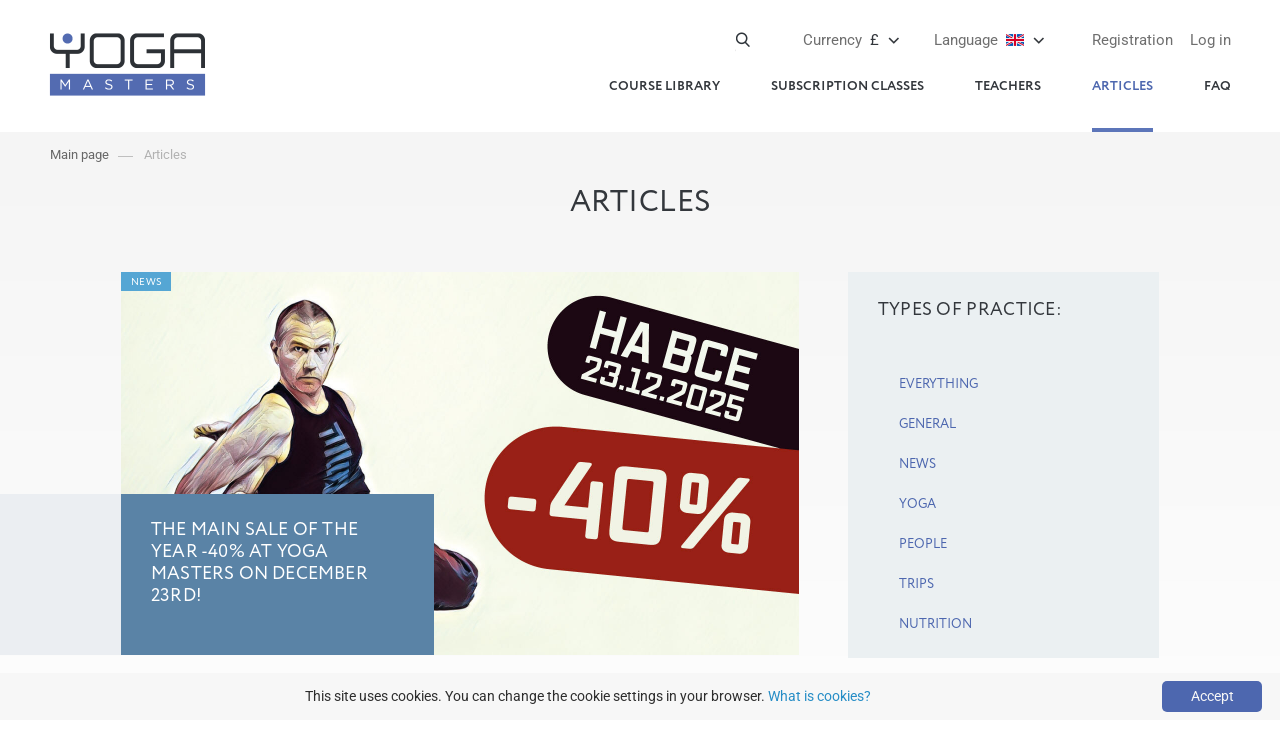

--- FILE ---
content_type: text/html; charset=UTF-8
request_url: https://yoga-masters.com/en/texts/?cur=gbp
body_size: 4980
content:
<!DOCTYPE html>
<html lang="ru" prefix="og: http://ogp.me/ns#"> 
  <head> 
    <meta charset="utf-8">
    <style type="text/css">@font-face {font-family:Roboto;font-style:normal;font-weight:300;src:url(/cf-fonts/s/roboto/5.0.11/cyrillic-ext/300/normal.woff2);unicode-range:U+0460-052F,U+1C80-1C88,U+20B4,U+2DE0-2DFF,U+A640-A69F,U+FE2E-FE2F;font-display:swap;}@font-face {font-family:Roboto;font-style:normal;font-weight:300;src:url(/cf-fonts/s/roboto/5.0.11/cyrillic/300/normal.woff2);unicode-range:U+0301,U+0400-045F,U+0490-0491,U+04B0-04B1,U+2116;font-display:swap;}@font-face {font-family:Roboto;font-style:normal;font-weight:300;src:url(/cf-fonts/s/roboto/5.0.11/greek-ext/300/normal.woff2);unicode-range:U+1F00-1FFF;font-display:swap;}@font-face {font-family:Roboto;font-style:normal;font-weight:300;src:url(/cf-fonts/s/roboto/5.0.11/latin/300/normal.woff2);unicode-range:U+0000-00FF,U+0131,U+0152-0153,U+02BB-02BC,U+02C6,U+02DA,U+02DC,U+0304,U+0308,U+0329,U+2000-206F,U+2074,U+20AC,U+2122,U+2191,U+2193,U+2212,U+2215,U+FEFF,U+FFFD;font-display:swap;}@font-face {font-family:Roboto;font-style:normal;font-weight:300;src:url(/cf-fonts/s/roboto/5.0.11/vietnamese/300/normal.woff2);unicode-range:U+0102-0103,U+0110-0111,U+0128-0129,U+0168-0169,U+01A0-01A1,U+01AF-01B0,U+0300-0301,U+0303-0304,U+0308-0309,U+0323,U+0329,U+1EA0-1EF9,U+20AB;font-display:swap;}@font-face {font-family:Roboto;font-style:normal;font-weight:300;src:url(/cf-fonts/s/roboto/5.0.11/latin-ext/300/normal.woff2);unicode-range:U+0100-02AF,U+0304,U+0308,U+0329,U+1E00-1E9F,U+1EF2-1EFF,U+2020,U+20A0-20AB,U+20AD-20CF,U+2113,U+2C60-2C7F,U+A720-A7FF;font-display:swap;}@font-face {font-family:Roboto;font-style:normal;font-weight:300;src:url(/cf-fonts/s/roboto/5.0.11/greek/300/normal.woff2);unicode-range:U+0370-03FF;font-display:swap;}@font-face {font-family:Roboto;font-style:normal;font-weight:400;src:url(/cf-fonts/s/roboto/5.0.11/cyrillic/400/normal.woff2);unicode-range:U+0301,U+0400-045F,U+0490-0491,U+04B0-04B1,U+2116;font-display:swap;}@font-face {font-family:Roboto;font-style:normal;font-weight:400;src:url(/cf-fonts/s/roboto/5.0.11/latin-ext/400/normal.woff2);unicode-range:U+0100-02AF,U+0304,U+0308,U+0329,U+1E00-1E9F,U+1EF2-1EFF,U+2020,U+20A0-20AB,U+20AD-20CF,U+2113,U+2C60-2C7F,U+A720-A7FF;font-display:swap;}@font-face {font-family:Roboto;font-style:normal;font-weight:400;src:url(/cf-fonts/s/roboto/5.0.11/vietnamese/400/normal.woff2);unicode-range:U+0102-0103,U+0110-0111,U+0128-0129,U+0168-0169,U+01A0-01A1,U+01AF-01B0,U+0300-0301,U+0303-0304,U+0308-0309,U+0323,U+0329,U+1EA0-1EF9,U+20AB;font-display:swap;}@font-face {font-family:Roboto;font-style:normal;font-weight:400;src:url(/cf-fonts/s/roboto/5.0.11/cyrillic-ext/400/normal.woff2);unicode-range:U+0460-052F,U+1C80-1C88,U+20B4,U+2DE0-2DFF,U+A640-A69F,U+FE2E-FE2F;font-display:swap;}@font-face {font-family:Roboto;font-style:normal;font-weight:400;src:url(/cf-fonts/s/roboto/5.0.11/greek-ext/400/normal.woff2);unicode-range:U+1F00-1FFF;font-display:swap;}@font-face {font-family:Roboto;font-style:normal;font-weight:400;src:url(/cf-fonts/s/roboto/5.0.11/latin/400/normal.woff2);unicode-range:U+0000-00FF,U+0131,U+0152-0153,U+02BB-02BC,U+02C6,U+02DA,U+02DC,U+0304,U+0308,U+0329,U+2000-206F,U+2074,U+20AC,U+2122,U+2191,U+2193,U+2212,U+2215,U+FEFF,U+FFFD;font-display:swap;}@font-face {font-family:Roboto;font-style:normal;font-weight:400;src:url(/cf-fonts/s/roboto/5.0.11/greek/400/normal.woff2);unicode-range:U+0370-03FF;font-display:swap;}@font-face {font-family:Roboto;font-style:normal;font-weight:500;src:url(/cf-fonts/s/roboto/5.0.11/latin/500/normal.woff2);unicode-range:U+0000-00FF,U+0131,U+0152-0153,U+02BB-02BC,U+02C6,U+02DA,U+02DC,U+0304,U+0308,U+0329,U+2000-206F,U+2074,U+20AC,U+2122,U+2191,U+2193,U+2212,U+2215,U+FEFF,U+FFFD;font-display:swap;}@font-face {font-family:Roboto;font-style:normal;font-weight:500;src:url(/cf-fonts/s/roboto/5.0.11/greek-ext/500/normal.woff2);unicode-range:U+1F00-1FFF;font-display:swap;}@font-face {font-family:Roboto;font-style:normal;font-weight:500;src:url(/cf-fonts/s/roboto/5.0.11/vietnamese/500/normal.woff2);unicode-range:U+0102-0103,U+0110-0111,U+0128-0129,U+0168-0169,U+01A0-01A1,U+01AF-01B0,U+0300-0301,U+0303-0304,U+0308-0309,U+0323,U+0329,U+1EA0-1EF9,U+20AB;font-display:swap;}@font-face {font-family:Roboto;font-style:normal;font-weight:500;src:url(/cf-fonts/s/roboto/5.0.11/latin-ext/500/normal.woff2);unicode-range:U+0100-02AF,U+0304,U+0308,U+0329,U+1E00-1E9F,U+1EF2-1EFF,U+2020,U+20A0-20AB,U+20AD-20CF,U+2113,U+2C60-2C7F,U+A720-A7FF;font-display:swap;}@font-face {font-family:Roboto;font-style:normal;font-weight:500;src:url(/cf-fonts/s/roboto/5.0.11/cyrillic-ext/500/normal.woff2);unicode-range:U+0460-052F,U+1C80-1C88,U+20B4,U+2DE0-2DFF,U+A640-A69F,U+FE2E-FE2F;font-display:swap;}@font-face {font-family:Roboto;font-style:normal;font-weight:500;src:url(/cf-fonts/s/roboto/5.0.11/cyrillic/500/normal.woff2);unicode-range:U+0301,U+0400-045F,U+0490-0491,U+04B0-04B1,U+2116;font-display:swap;}@font-face {font-family:Roboto;font-style:normal;font-weight:500;src:url(/cf-fonts/s/roboto/5.0.11/greek/500/normal.woff2);unicode-range:U+0370-03FF;font-display:swap;}@font-face {font-family:Roboto;font-style:normal;font-weight:700;src:url(/cf-fonts/s/roboto/5.0.11/cyrillic-ext/700/normal.woff2);unicode-range:U+0460-052F,U+1C80-1C88,U+20B4,U+2DE0-2DFF,U+A640-A69F,U+FE2E-FE2F;font-display:swap;}@font-face {font-family:Roboto;font-style:normal;font-weight:700;src:url(/cf-fonts/s/roboto/5.0.11/greek-ext/700/normal.woff2);unicode-range:U+1F00-1FFF;font-display:swap;}@font-face {font-family:Roboto;font-style:normal;font-weight:700;src:url(/cf-fonts/s/roboto/5.0.11/latin/700/normal.woff2);unicode-range:U+0000-00FF,U+0131,U+0152-0153,U+02BB-02BC,U+02C6,U+02DA,U+02DC,U+0304,U+0308,U+0329,U+2000-206F,U+2074,U+20AC,U+2122,U+2191,U+2193,U+2212,U+2215,U+FEFF,U+FFFD;font-display:swap;}@font-face {font-family:Roboto;font-style:normal;font-weight:700;src:url(/cf-fonts/s/roboto/5.0.11/latin-ext/700/normal.woff2);unicode-range:U+0100-02AF,U+0304,U+0308,U+0329,U+1E00-1E9F,U+1EF2-1EFF,U+2020,U+20A0-20AB,U+20AD-20CF,U+2113,U+2C60-2C7F,U+A720-A7FF;font-display:swap;}@font-face {font-family:Roboto;font-style:normal;font-weight:700;src:url(/cf-fonts/s/roboto/5.0.11/cyrillic/700/normal.woff2);unicode-range:U+0301,U+0400-045F,U+0490-0491,U+04B0-04B1,U+2116;font-display:swap;}@font-face {font-family:Roboto;font-style:normal;font-weight:700;src:url(/cf-fonts/s/roboto/5.0.11/vietnamese/700/normal.woff2);unicode-range:U+0102-0103,U+0110-0111,U+0128-0129,U+0168-0169,U+01A0-01A1,U+01AF-01B0,U+0300-0301,U+0303-0304,U+0308-0309,U+0323,U+0329,U+1EA0-1EF9,U+20AB;font-display:swap;}@font-face {font-family:Roboto;font-style:normal;font-weight:700;src:url(/cf-fonts/s/roboto/5.0.11/greek/700/normal.woff2);unicode-range:U+0370-03FF;font-display:swap;}@font-face {font-family:Roboto;font-style:normal;font-weight:900;src:url(/cf-fonts/s/roboto/5.0.11/vietnamese/900/normal.woff2);unicode-range:U+0102-0103,U+0110-0111,U+0128-0129,U+0168-0169,U+01A0-01A1,U+01AF-01B0,U+0300-0301,U+0303-0304,U+0308-0309,U+0323,U+0329,U+1EA0-1EF9,U+20AB;font-display:swap;}@font-face {font-family:Roboto;font-style:normal;font-weight:900;src:url(/cf-fonts/s/roboto/5.0.11/cyrillic/900/normal.woff2);unicode-range:U+0301,U+0400-045F,U+0490-0491,U+04B0-04B1,U+2116;font-display:swap;}@font-face {font-family:Roboto;font-style:normal;font-weight:900;src:url(/cf-fonts/s/roboto/5.0.11/latin/900/normal.woff2);unicode-range:U+0000-00FF,U+0131,U+0152-0153,U+02BB-02BC,U+02C6,U+02DA,U+02DC,U+0304,U+0308,U+0329,U+2000-206F,U+2074,U+20AC,U+2122,U+2191,U+2193,U+2212,U+2215,U+FEFF,U+FFFD;font-display:swap;}@font-face {font-family:Roboto;font-style:normal;font-weight:900;src:url(/cf-fonts/s/roboto/5.0.11/greek-ext/900/normal.woff2);unicode-range:U+1F00-1FFF;font-display:swap;}@font-face {font-family:Roboto;font-style:normal;font-weight:900;src:url(/cf-fonts/s/roboto/5.0.11/greek/900/normal.woff2);unicode-range:U+0370-03FF;font-display:swap;}@font-face {font-family:Roboto;font-style:normal;font-weight:900;src:url(/cf-fonts/s/roboto/5.0.11/latin-ext/900/normal.woff2);unicode-range:U+0100-02AF,U+0304,U+0308,U+0329,U+1E00-1E9F,U+1EF2-1EFF,U+2020,U+20A0-20AB,U+20AD-20CF,U+2113,U+2C60-2C7F,U+A720-A7FF;font-display:swap;}@font-face {font-family:Roboto;font-style:normal;font-weight:900;src:url(/cf-fonts/s/roboto/5.0.11/cyrillic-ext/900/normal.woff2);unicode-range:U+0460-052F,U+1C80-1C88,U+20B4,U+2DE0-2DFF,U+A640-A69F,U+FE2E-FE2F;font-display:swap;}</style> 
    <link rel="stylesheet" href="https://yoga-masters.com/templates/css/reset.css?v=20231001v1">
    <link rel="stylesheet" href="https://yoga-masters.com/templates/css/slick.css?v=20231001v1">
    <link rel="stylesheet" href="https://yoga-masters.com/templates/css/scroll.css?v=20231001v1">
    <link rel="stylesheet" href="https://yoga-masters.com/templates/css/styles.css?v=20231001v1">
    <link rel="stylesheet" href="https://yoga-masters.com/templates/css/jquery.fancybox.min.css">
    <link rel="stylesheet" href="https://yoga-masters.com/templates/css/media.css?v=20231001v2">
    <link href="https://yoga-masters.com/en/texts/" rel="canonical">
    <link href="https://yoga-masters.com/templates/video-js/video-js.min.css" rel="stylesheet">                           
    <link href="https://yoga-masters.com/templates/video-js/plugin/videojs-resolution-switcher.css" rel="stylesheet">
    <script src="https://yoga-masters.com/templates/js/jquery-3.3.1.min.js" type="b738c179460ebd90cf9728e8-text/javascript"></script>
    <!--[if lt IE 8]><script src="https://yoga-masters.com/templates/video-js/ie8/videojs-ie8.min.js"></script><![endif]-->
    <script src="https://yoga-masters.com/templates/video-js/video.min.js" type="b738c179460ebd90cf9728e8-text/javascript"></script>
    <script src="https://yoga-masters.com/templates/video-js/plugin/videojs-resolution-switcher.js" type="b738c179460ebd90cf9728e8-text/javascript"></script>    
    <!--[if lt IE 9]><script src="https://cdnjs.cloudflare.com/ajax/libs/html5shiv/3.7.3/html5shiv.js"></script><![endif]-->
    <script src="https://yoga-masters.com/templates/js/rslider.js" type="b738c179460ebd90cf9728e8-text/javascript"></script>
    <script src="https://yoga-masters.com/templates/js/jquery.bxslider.min.js" type="b738c179460ebd90cf9728e8-text/javascript"></script>
    <script src="https://yoga-masters.com/templates/js/main.js?v=20241219" type="b738c179460ebd90cf9728e8-text/javascript"></script>
    <script src="https://yoga-masters.com/templates/js/ajax_en.js?v=20231001v1" type="b738c179460ebd90cf9728e8-text/javascript"></script>
    <meta name="viewport" content="width=device-width, initial-scale=1.0">
    <meta name="weburl" content="https://yoga-masters.com/">
    <meta name="csrf-token" content="9350d34752fb6474b4bd5f2ef49f25486f969294edf4381c4c602a9f84376217">
    <meta property="og:image" content="https://yoga-masters.com/templates/img/ogimage_articles.jpg"/>    
    <link rel="apple-touch-icon" sizes="57x57" href="/favicon/apple-icon-57x57.png">
    <link rel="apple-touch-icon" sizes="60x60" href="/favicon/apple-icon-60x60.png">
    <link rel="apple-touch-icon" sizes="72x72" href="/favicon/apple-icon-72x72.png">
    <link rel="apple-touch-icon" sizes="76x76" href="/favicon/apple-icon-76x76.png">
    <link rel="apple-touch-icon" sizes="114x114" href="/favicon/apple-icon-114x114.png">
    <link rel="apple-touch-icon" sizes="120x120" href="/favicon/apple-icon-120x120.png">
    <link rel="apple-touch-icon" sizes="144x144" href="/favicon/apple-icon-144x144.png">
    <link rel="apple-touch-icon" sizes="152x152" href="/favicon/apple-icon-152x152.png">
    <link rel="apple-touch-icon" sizes="180x180" href="/favicon/apple-icon-180x180.png">
    <link rel="icon" type="image/png" sizes="192x192"  href="/favicon/android-icon-192x192.png">
    <link rel="icon" type="image/png" sizes="32x32" href="/favicon/favicon-32x32.png">
    <link rel="icon" type="image/png" sizes="96x96" href="/favicon/favicon-96x96.png">
    <link rel="icon" type="image/png" sizes="16x16" href="/favicon/favicon-16x16.png">
    <link rel="manifest" href="/manifest.json">
    <link rel="alternate" href="https://yoga-masters.com/texts/" hreflang="ru">
    <link rel="alternate" href="https://yoga-masters.com/ua/texts/" hreflang="uk">
    <link rel="alternate" href="https://yoga-masters.com/en/texts/" hreflang="en">
    <meta name="msapplication-TileColor" content="#ffffff">
    <meta name="msapplication-TileImage" content="/favicon/ms-icon-144x144.png">
    <!-- Google Tag Manager -->
    <script type="b738c179460ebd90cf9728e8-text/javascript">(function(w,d,s,l,i){w[l]=w[l]||[];w[l].push({'gtm.start':
    new Date().getTime(),event:'gtm.js'});var f=d.getElementsByTagName(s)[0],
    j=d.createElement(s),dl=l!='dataLayer'?'&l='+l:'';j.async=true;j.src=
    'https://www.googletagmanager.com/gtm.js?id='+i+dl;f.parentNode.insertBefore(j,f);
    })(window,document,'script','dataLayer','GTM-TB48TZZ');</script>
    <!-- End Google Tag Manager -->    
    <title>Articles &ndash; Yoga Masters</title>
    <meta name="description" content="Helpful articles on yoga, ayurveda, nutrition, travel, teaching and photography &ndash; Yoga Masters">
    <meta name="keywords" content="yoga, nutrition, asanas, techniques, yoga23, teacher, beginners">
  </head>
  <body>
    <!-- Google Tag Manager (noscript) -->
    <noscript><iframe src="https://www.googletagmanager.com/ns.html?id=GTM-TB48TZZ"
    height="0" width="0" style="display:none;visibility:hidden"></iframe></noscript>
    <!-- End Google Tag Manager (noscript) -->
    <section id="main">
    <header id="header">
        <h1 class="logo"><a href="https://yoga-masters.com/en/"><img src="https://yoga-masters.com/templates/img/bgi/logo.png" width="155" alt=""><img class="small" src="https://yoga-masters.com/templates/img/logo_mini.jpg" alt=""></a></h1>
        <div class="top-nav">
          <div class="login-wrapper">            
            
<a href="https://yoga-masters.com/en/login/?r=en%2Ftexts%2F%3Fcur%3Dgbp" class="login-link">Log in</a>
<a href="https://yoga-masters.com/en/signup/?r=en%2Ftexts%2F%3Fcur%3Dgbp" class="register-link">Registration</a>

          </div>
          <div class="translate-wrapper">
            <div class="translate-active"><a href="#" class="translate-link"><span>Language</span> <img src="https://yoga-masters.com/templates/img/en.png" height="18" style="vertical-align: top;" /></a></div>
            <div class="translate-drop">
              <div class="translate-box">
                <div class="title">Available language:</div>
                <ul>
                  <li><a href="https://yoga-masters.com/ua/texts/?ul"><img src="https://yoga-masters.com/templates/img/ua.png" height="22" style="vertical-align: top;" /> Ukrainian</a></li>
                  <li><a href="https://yoga-masters.com/en/texts/?ul"><img src="https://yoga-masters.com/templates/img/en.png" height="22" style="vertical-align: top;" /> English</a></li>
                  <li><a href="https://yoga-masters.com/texts/?ul"><img src="https://yoga-masters.com/templates/img/ru.png" height="22" style="vertical-align: top;" /> russian</a></li>
                </ul>
              </div>
            </div>             
          </div>
          <div class="lang-wrapper">
            <div class="lang-active"><a href="#" class="lang-link"><span>Currency</span> &pound;</a></div>
            <div class="lang-drop">
              <div class="lang-box">
                <div class="title">Main currencies:</div>
                <ul>
                  <li><a href="?cur=uah" id="uah" class="currencySelector"><strong>UAH</strong>Ukrainian hryvnia</a></li>
                  <li><a href="?cur=usd" id="usd" class="currencySelector"><strong>US$</strong>US Dollar</a></li>
                  <li><a href="?cur=eur" id="eur" class="currencySelector"><strong>&euro;</strong>Euro</a></li>
                </ul>
              </div>
              <div class="lang-box">
                <div class="title">all currencies:</div>
                <ul>
                                    <li><a href="?cur=gbp" id="gbp" class="currencySelector"><strong>&pound;</strong>GBP</a></li>
                                    <li><a href="?cur=cad" id="cad" class="currencySelector"><strong>CAD</strong>Canadian dollar</a></li>
                                    <li><a href="?cur=ils" id="ils" class="currencySelector"><strong>&#8362;</strong>Israeli shekel</a></li>
                  <li><a href="?cur=pln" id="pln" class="currencySelector"><strong>zł</strong>Polish zloty</a></li>
                  <li><a href="?cur=aud" id="aud" class="currencySelector"><strong>AUD</strong>Australian dollar</a></li>
                  <li><a href="?cur=chf" id="chf" class="currencySelector"><strong>CHF</strong>Swiss frank</a></li>
                </ul>
              </div>
            </div>
          </div>
          <div class="search-wrapper">
            <a href="#" class="search-link"></a>
            <div class="search">
              <form action="https://yoga-masters.com/en/search/" method="get" enctype="application/x-www-form-urlencoded">
                <div class="fields">
                  <input type="text" name="s">
                  <button type="submit"></button>
                </div>
              </form>
            </div>
          </div>
        </div>
        <nav class="main-nav">
          <a href="#" class="nav-trigger"></a>
          <ul>
            <li><a href="https://yoga-masters.com/en/video-catalog/">Course library</a></li>
                          <li><a href="https://yoga-masters.com/en/online-yoga-studio/">Subscription classes</a></li>
                                    <li><a href="https://yoga-masters.com/en/teachers/">Teachers</a></li>
            <li class="active"><a href="https://yoga-masters.com/en/texts/">Articles</a></li>
            <li><a href="https://yoga-masters.com/en/help/">FAQ</a></li>
                      </ul>
        </nav>


      </header>
              
      <section id="content">
        <div class="article-list">
          <div class="breadcrumbs">
            <ul>
              <li><a href="https://yoga-masters.com/en/">Main page</a></li>
              <li><a href="https://yoga-masters.com/en/texts/"><span>Articles</span></a></li>
            </ul>
          </div>

          <div class="inside">
            <div class="headline">Articles </div>
            <div class="directions">
              <div class="title">Types of practice:</div>
              <ul>
                <li><a href="https://yoga-masters.com/en/texts/">Everything</a></li>
                <li><a href="https://yoga-masters.com/en/obo-vsem/">GENERAL</a></li><li><a href="https://yoga-masters.com/en/new/">News</a></li><li><a href="https://yoga-masters.com/en/yoga/">Yoga</a></li><li><a href="https://yoga-masters.com/en/people/">People</a></li><li><a href="https://yoga-masters.com/en/puteshestviya/">Trips</a></li><li><a href="https://yoga-masters.com/en/pitanie/">Nutrition</a></li>              </ul>
            </div>

            <div class="col-main">

              
              <div class="col-banner">
                <figure>
                  <a href="https://yoga-masters.com/en/new/sale-2025/"><img src="https://yoga-masters.com/images/art6943c728e917a.jpg" alt="The main sale of the year -40% at Yoga Masters on December 23rd!"></a>
                  <a href="https://yoga-masters.com/en/new/" class="sticker theme">News</a></figure>
                <div class="banner-text">
                  <h2><a href="https://yoga-masters.com/en/new/sale-2025/">The main sale of the year -40% at Yoga Masters on December 23rd!</a></h2>
                                  </div>
              </div>

              <ul class="listing col-2 clear">

              
                <li>
                  <figure>
                    <a href="https://yoga-masters.com/en/new/sale-2024/"><img src="https://yoga-masters.com/images/t-art67631025e28ba.jpg" alt="The main sale of the year -40% at Yoga Masters on December 23rd!"></a>
                    <a href="https://yoga-masters.com/en/new/" class="sticker theme">News</a>
                  </figure>
                  <h2><a href="https://yoga-masters.com/en/new/sale-2024/">The main sale of the year -40% at Yoga Masters on December 23rd!</a></h2>
                  <p><a href="https://yoga-masters.com/en/teachers/"></a></p>
                </li><li>
                  <figure>
                    <a href="https://yoga-masters.com/en/obo-vsem/Ukrainian-independence-day/"><img src="https://yoga-masters.com/images/t-art66c9c6fe5d74a.jpg" alt="Happy Independence Day, dear Ukraine!"></a>
                    <a href="https://yoga-masters.com/en/obo-vsem/" class="sticker theme">GENERAL</a>
                  </figure>
                  <h2><a href="https://yoga-masters.com/en/obo-vsem/Ukrainian-independence-day/">Happy Independence Day, dear Ukraine!</a></h2>
                  <p><a href="https://yoga-masters.com/en/teachers/"></a></p>
                </li><li>
                  <figure>
                    <a href="https://yoga-masters.com/en/new/prices-will-go-up/"><img src="https://yoga-masters.com/images/t-art66c9c0979eeb5.jpg" alt="Price increase from 01.09.2024"></a>
                    <a href="https://yoga-masters.com/en/new/" class="sticker theme">News</a>
                  </figure>
                  <h2><a href="https://yoga-masters.com/en/new/prices-will-go-up/">Price increase from 01.09.2024</a></h2>
                  <p><a href="https://yoga-masters.com/en/teachers/"></a></p>
                </li><li>
                  <figure>
                    <a href="https://yoga-masters.com/en/new/sale-2023/"><img src="https://yoga-masters.com/images/t-art6581951404e1d.jpg" alt="Main sale of the year -40% at Yoga Masters on December 23rd"></a>
                    <a href="https://yoga-masters.com/en/new/" class="sticker theme">News</a>
                  </figure>
                  <h2><a href="https://yoga-masters.com/en/new/sale-2023/">Main sale of the year -40% at Yoga Masters on December 23rd</a></h2>
                  <p><a href="https://yoga-masters.com/en/teachers/"></a></p>
                </li><li>
                  <figure>
                    <a href="https://yoga-masters.com/en/obo-vsem/posttravmaticheskoe-stressovoe-rasstroystvo-ptsr/"><img src="https://yoga-masters.com/images/t-art6523f108ea325.jpg" alt="Post-traumatic stress disorder (PTSD)"></a>
                    <a href="https://yoga-masters.com/en/obo-vsem/" class="sticker theme">GENERAL</a>
                  </figure>
                  <h2><a href="https://yoga-masters.com/en/obo-vsem/posttravmaticheskoe-stressovoe-rasstroystvo-ptsr/">Post-traumatic stress disorder (PTSD)</a></h2>
                  <p><a href="https://yoga-masters.com/en/teachers/"></a></p>
                </li><li>
                  <figure>
                    <a href="https://yoga-masters.com/en/new/sale-2022/"><img src="https://yoga-masters.com/images/t-art639de8e239bf9.jpg" alt="Main sale of the year -40% at Yoga Masters on December 23rd"></a>
                    <a href="https://yoga-masters.com/en/new/" class="sticker theme">News</a>
                  </figure>
                  <h2><a href="https://yoga-masters.com/en/new/sale-2022/">Main sale of the year -40% at Yoga Masters on December 23rd</a></h2>
                  <p><a href="https://yoga-masters.com/en/teachers/"></a></p>
                </li><li>
                  <figure>
                    <a href="https://yoga-masters.com/en/new/sid-event-december-2022/"><img src="https://yoga-masters.com/images/t-art638896daa7dd9.jpg" alt="Training intensive by Andriy Sidersky in Kiev 24-25 breast 2022"></a>
                    <a href="https://yoga-masters.com/en/new/" class="sticker theme">News</a>
                  </figure>
                  <h2><a href="https://yoga-masters.com/en/new/sid-event-december-2022/">Training intensive by Andriy Sidersky in Kiev 24-25 breast 2022</a></h2>
                  <p><a href="https://yoga-masters.com/en/teachers/"></a></p>
                </li><li>
                  <figure>
                    <a href="https://yoga-masters.com/en/pitanie/napiy-monahiv-i-samurayiv-matcha-korisniy-nootrop/"><img src="https://yoga-masters.com/images/t-art634e8dbc1a513.jpg" alt="Drink monks and samurai. Matcha &ndash; Corriscine Nootropic"></a>
                    <a href="https://yoga-masters.com/en/pitanie/" class="sticker theme">Nutrition</a>
                  </figure>
                  <h2><a href="https://yoga-masters.com/en/pitanie/napiy-monahiv-i-samurayiv-matcha-korisniy-nootrop/">Drink monks and samurai. Matcha &ndash; Corriscine Nootropic</a></h2>
                  <p><a href="https://yoga-masters.com/en/teachers/"></a></p>
                </li><li>
                  <figure>
                    <a href="https://yoga-masters.com/en/new/sale-2021/"><img src="https://yoga-masters.com/images/t-art61c08192b3a5f.jpg" alt="Sale of the year -40% at Yoga Masters on December 23rd"></a>
                    <a href="https://yoga-masters.com/en/new/" class="sticker theme">News</a>
                  </figure>
                  <h2><a href="https://yoga-masters.com/en/new/sale-2021/">Sale of the year -40% at Yoga Masters on December 23rd</a></h2>
                  <p><a href="https://yoga-masters.com/en/teachers/"></a></p>
                </li><li>
                  <figure>
                    <a href="https://yoga-masters.com/en/yoga/yoga-jestov-6-mudr-na-kajdyy-den/"><img src="https://yoga-masters.com/images/t-art6048ce3466a8d.jpg" alt="Yoga of gestures: 6 mudras for every day"></a>
                    <a href="https://yoga-masters.com/en/yoga/" class="sticker theme">Yoga</a>
                  </figure>
                  <h2><a href="https://yoga-masters.com/en/yoga/yoga-jestov-6-mudr-na-kajdyy-den/">Yoga of gestures: 6 mudras for every day</a></h2>
                  <p><a href="https://yoga-masters.com/en/teachers/"></a></p>
                </li>
              </ul>

              
              <nav class="pager">
                <ul>
                </ul>
              </nav>

              <script type="b738c179460ebd90cf9728e8-text/javascript">
                createPager(1, 8, 'https://yoga-masters.com/en/texts/');
              </script>

              
              
                         

            </div>
            <div class="sidebar">

              <div class="video-new">
                <div class="title">Recommended</div><div class="item">
                  <figure>                  	
                    <a href="https://yoga-masters.com/en/aim/for-thoracic-spine/" class="video-link"><img src="https://yoga-masters.com/images/t-vd5dfa77c38c425.jpg" alt="Sequence for working out the thoracic spine"></a> 
                    <a href="https://yoga-masters.com/en/video-catalog/?r263=296" class="sticker type">Sequence</a>                  
                  </figure>
                  <h2><a href="https://yoga-masters.com/en/aim/for-thoracic-spine/">Sequence for working out the thoracic spine</a></h2>
                  <p><a href="https://yoga-masters.com/en/vovchok-yuriy/">Vovchok Juriy</a></p>
                </div><div class="item">
                  <figure>                  	
                    <a href="https://yoga-masters.com/en/dlya-pohudeniya/yoga-slim-02/" class="video-link"><img src="https://yoga-masters.com/images/t-vd5c1e46c6282fe.jpg" alt="Course &laquo;Yoga Slim 2&raquo;"></a> 
                    <a href="https://yoga-masters.com/en/video-catalog/?r263=267" class="sticker type">Course</a>                  
                  </figure>
                  <h2><a href="https://yoga-masters.com/en/dlya-pohudeniya/yoga-slim-02/">Course &laquo;Yoga Slim 2&raquo;</a></h2>
                  <p><a href="https://yoga-masters.com/en/bezludnaya-anna/">Bezlyudnaya Anna</a></p>
                </div><div class="item">
                  <figure>                  	
                    <a href="https://yoga-masters.com/en/aim/nidra-trio-light/" class="video-link"><img src="https://yoga-masters.com/images/t-vd657b03fb83daa.jpg" alt="Yoga Nidra series for beginners (ru)"></a> 
                    <a href="https://yoga-masters.com/en/video-catalog/?r263=327" class="sticker type">A series of sequences</a>                  
                  </figure>
                  <h2><a href="https://yoga-masters.com/en/aim/nidra-trio-light/">Yoga Nidra series for beginners (ru)</a></h2>
                  <p><a href="https://yoga-masters.com/en/andre-siderski/">Siderski Andrii</a></p>
                </div></div> 


              <div class="sidebar-banner">
                              </div>

            </div>
          </div>
        </div>

      </section>
      
      <footer id="footer">
        <div class="footer-main">
          <div class="inside">
            <nav class="footer-nav">
              <ul>
                <li><a href="https://yoga-masters.com/en/help/">FAQ</a></li>
                <li><a href="https://yoga-masters.com/en/o-nas/">About us</a></li>
                <li><a href="https://yoga-masters.com/en/polzovatelskoe-soglashenie/">Terms of use</a></li>
              </ul>
            </nav>
            <p class="dl"><a href="https://netrider.ua/">Developed and hosted by the Internet-laboratory netrider.ua&trade;</a></p>
            <p class="copyright"><span>&copy; 2011 &ndash; 2026</span> <span>SIA &laquo;Yoga Sport Agency&raquo;, Riga, LV. <br>Reg No 40203021312, 23.09.2016. </span> <span>All rights reserved.</span><br>
              </p>
            <div class="footer-socials">
              <a href="https://www.youtube.com/user/TheYogaUa" rel="nofollow" target="_blank" class="s1"></a>
              <a href="https://www.facebook.com/online.yoga.video/" rel="nofollow" target="_blank" class="s2"></a>
              <a href="https://www.instagram.com/yoga.video/" rel="nofollow" target="_blank" class="s3"></a>
              <a href="https://www.tiktok.com/@yoga.masters" rel="nofollow" target="_blank" class="s4"></a>
                            <a href="https://t.me/yogamasters" rel="nofollow" target="_blank" class="s7"></a>
            </div>
          </div>
        </div>
        <div class="payment">
          <div class="inside">
            <ul>
              <li><a href="#"><img src="https://yoga-masters.com/templates/img/Visa-b.png" alt="" class="grey"><img src="https://yoga-masters.com/templates/img/Visa.png" alt="" class="color"></a></li>
              <li><a href="#"><img src="https://yoga-masters.com/templates/img/MasterCard-b.png" alt="" class="grey"><img src="https://yoga-masters.com/templates/img/MasterCard.png" alt="" class="color"></a></li>
              <!--<li><a href="#"><img src="https://yoga-masters.com/templates/img/MasterPass-b.png" alt="" class="grey"><img src="https://yoga-masters.com/templates/img/MasterPass.png" alt="" class="color"></a></li>-->
              <li><a href="#"><img src="https://yoga-masters.com/templates/img/Privat24-b.png" alt="" class="grey"><img src="https://yoga-masters.com/templates/img/Privat24.png" alt="" class="color"></a></li>
                          </ul>
          </div>
        </div>
      </footer>
    </section>

    
    <script src="https://yoga-masters.com/templates/js/jquery.countdown.min.js" type="b738c179460ebd90cf9728e8-text/javascript"></script>    
    <script src="https://yoga-masters.com/templates/js/hammer.js" type="b738c179460ebd90cf9728e8-text/javascript"></script>    
    <script src="https://yoga-masters.com/templates/js/slick.min.js" type="b738c179460ebd90cf9728e8-text/javascript"></script>
    <script src="https://yoga-masters.com/templates/js/headroom.js" type="b738c179460ebd90cf9728e8-text/javascript"></script>
    <script src="https://yoga-masters.com/templates/js/jquery.headroom.js" type="b738c179460ebd90cf9728e8-text/javascript"></script>
    <script src="https://yoga-masters.com/templates/js/jquery.mcustomscrollbar.concat.min.js" type="b738c179460ebd90cf9728e8-text/javascript"></script>
    <script src="https://yoga-masters.com/templates/js/jquery.jstyling.min.js" type="b738c179460ebd90cf9728e8-text/javascript"></script>
    <script src="https://yoga-masters.com/templates/js/stacktable.js" type="b738c179460ebd90cf9728e8-text/javascript"></script>
    <script src="https://yoga-masters.com/templates/js/mask.js" type="b738c179460ebd90cf9728e8-text/javascript"></script>
    <script src="https://yoga-masters.com/templates/js/inputmask-multi.min.js" type="b738c179460ebd90cf9728e8-text/javascript"></script>
    <script src="https://yoga-masters.com/templates/js/jquery.inputmask.bundle.js" type="b738c179460ebd90cf9728e8-text/javascript"></script>
    <script src="https://yoga-masters.com/templates/js/detect.js" type="b738c179460ebd90cf9728e8-text/javascript"></script>
    <script src="https://yoga-masters.com/templates/js/jquery.fancybox.min.js" type="b738c179460ebd90cf9728e8-text/javascript"></script>    
    <script src="https://yoga-masters.com/templates/js/jquery-ui.min.js" type="b738c179460ebd90cf9728e8-text/javascript"></script>    
        <script type="b738c179460ebd90cf9728e8-text/javascript" id="cookieinfo" src="https://yoga-masters.com/templates/js/accept_cookies.js?v=20231009" data-message="This site uses cookies. You can change the cookie settings in your browser." data-close-text="Accept" data-linkmsg="What is cookies?" data-moreinfo="http://wikipedia.org/wiki/HTTP_cookie">
    </script>
  
  <script src="/cdn-cgi/scripts/7d0fa10a/cloudflare-static/rocket-loader.min.js" data-cf-settings="b738c179460ebd90cf9728e8-|49" defer></script><script defer src="https://static.cloudflareinsights.com/beacon.min.js/vcd15cbe7772f49c399c6a5babf22c1241717689176015" integrity="sha512-ZpsOmlRQV6y907TI0dKBHq9Md29nnaEIPlkf84rnaERnq6zvWvPUqr2ft8M1aS28oN72PdrCzSjY4U6VaAw1EQ==" data-cf-beacon='{"version":"2024.11.0","token":"45c672d1e0c44fb0bc82f4dfe8de944d","r":1,"server_timing":{"name":{"cfCacheStatus":true,"cfEdge":true,"cfExtPri":true,"cfL4":true,"cfOrigin":true,"cfSpeedBrain":true},"location_startswith":null}}' crossorigin="anonymous"></script>
</body>
</html>

--- FILE ---
content_type: text/css
request_url: https://yoga-masters.com/templates/css/reset.css?v=20231001v1
body_size: 1001
content:
@charset "utf-8";


/* =CSS Reset
--------------------------------------------------------------------------------------------------*/

/* http://meyerweb.com/eric/tools/css/reset/ 
   v2.0 | 20110126
   License: none (public domain)
*/
html, body, div, span, applet, object, iframe, h1, h2, h3, h4, h5, h6, p, blockquote, pre,
a, abbr, acronym, address, big, cite, code, del, dfn, em, img, ins, kbd, q, s, samp,
small, strike, strong, sub, sup, tt, var, b, u, i, center, dl, dt, dd, ol, ul, li,
fieldset, form, label, legend, table, caption, tbody, tfoot, thead, tr, th, td,
article, aside, canvas, details, embed, figure, figcaption, footer, header, hgroup, 
menu, nav, output, ruby, section, summary, time, mark, audio, video {
	margin: 0;
	padding: 0;
	border: 0;
	font-size: 100%;
	font: inherit;
	vertical-align: baseline;
}
/* HTML5 display-role reset for older browsers */
article, aside, details, figcaption, figure, footer, header, hgroup, menu, nav, section {
	display: block;
}
body {
	line-height: 1;
}
ol, ul {
	list-style: none;
}
blockquote, q {
	quotes: none;
}
blockquote:before, blockquote:after, q:before, q:after {
	content: '';
	content: none;
}
table {
	border-collapse: collapse;
	border-spacing: 0;
}

/* End CSS Reset
--------------------------------------------------------------------------------------------------*/

/* =Toolkit
--------------------------------------------------------------------------------------------------*/

/* Micro Clearfix Hack by Nicholas Gallagher (http://nicolasgallagher.com/micro-clearfix-hack/) */
/* For modern browsers */ 
.cf:before, .cf:after { content:""; display:table; }
.cf:after { clear:both; }
/* For IE 6/7 (trigger hasLayout) */
.cf { zoom:1; }

/* general purpose classes */
.nodisplay { display:none; }
.nodisplay_strict { display:none !important; }
.alignleft { float:left; }
.alignright { float:right; }

/* End Toolkit
--------------------------------------------------------------------------------------------------*/

/* =Normalization - mostly derived from normalize.css (https://github.com/necolas/normalize.css/) but without comments and compressed to keep the file small
--------------------------------------------------------------------------------------------------*/

hr { display:block; height:1px; border:0; margin:1em 0; padding:0;
	border-top:1px solid #cccccc; /* change border colour to suit your needs */
}
audio, canvas, video { display: inline-block; *display: inline; *zoom: 1; }
audio:not([controls]) { display: none; }
[hidden] { display: none; }
html {-webkit-text-size-adjust: 100%; -ms-text-size-adjust: 100%; }
body, button, input, select, textarea { font-family: sans-serif; }
a:focus { outline: none; }
a:hover, a:active { outline: 0; }
h1 { font-size: 2em; }
h1, h2, h3, h4, h5, h6, p, pre, blockquote, form, fieldset, table, ul { margin: 0; }
del { text-decoration: line-through; }
abbr[title] { border-bottom: 1px dotted; cursor:help; }
b, strong { font-weight: bold; }
dfn { font-style: italic; }
mark { background: #ff0; color: #000; }
pre, code, kbd, samp { font-family: monospace, serif; _font-family: 'courier new', monospace; font-size: 1em; }
pre { white-space: pre; white-space: pre-wrap; word-wrap: break-word; }
small { font-size: 75%; }
sub,sup { font-size: 75%; line-height: 0; position: relative; vertical-align: baseline; }
sup { top: -0.5em; }
sub { bottom: -0.25em; }
img { border: 0; -ms-interpolation-mode: bicubic; }
svg:not(:root) { overflow: hidden; }
fieldset { border: 1px solid #c0c0c0; margin: 0 2px; padding: 0.35em 0.625em 0.75em; }
legend { border: 0; *margin-left: -7px; }
button, input, select, textarea { font-size: 100%; margin: 0; vertical-align: baseline; *vertical-align: middle; }
button, input { line-height: normal; }
button, input[type="button"], input[type="reset"], input[type="submit"] { cursor: pointer; -webkit-appearance: button; *overflow: visible; }
input, select { vertical-align:middle; }
input[type="checkbox"], input[type="radio"] { box-sizing: border-box; padding: 0; }
input[type="search"] { -webkit-appearance: textfield; -moz-box-sizing: content-box; -webkit-box-sizing: content-box; box-sizing: content-box; }
input[type="search"]::-webkit-search-decoration { -webkit-appearance: none; }
button::-moz-focus-inner, input::-moz-focus-inner { border: 0; padding: 0; }
textarea { overflow: auto; vertical-align: top; }
.cleaner {clear: both; height: 1px; font-size: 1px;}
:focus { outline: none; -webkit-appearance: none;}
input[type="checkbox"]{
  -webkit-appearance: checkbox;
}
input[type="radio"]{
  -webkit-appearance: radio;
}
:-moz-placeholder {opacity:  1;}
::-moz-placeholder {opacity:  1;}
input, textarea {
 -webkit-appearance: none;
    -moz-appearance: none;
    appearance: none;
 -webkit-border-radius: 0;
 border-radius: 0;
}
/* End Normalization
--------------------------------------------------------------------------------------------------*/

--- FILE ---
content_type: text/css
request_url: https://yoga-masters.com/templates/video-js/plugin/videojs-resolution-switcher.css
body_size: -416
content:
.vjs-resolution-button {
  color: #ccc;
  font-family: VideoJS;
}

.vjs-resolution-button .vjs-resolution-button-staticlabel:before {
  content: '\f110';
  font-size: 1.8em;
  line-height: 1.67;
}

.vjs-resolution-button .vjs-resolution-button-label {
    font-size: 1em;
    line-height: 3em;
    position: absolute;
    top: 0;
    left: 0;
    width: 100%;
    height: 100%;
    text-align: center;
    box-sizing: inherit;
    font-family: Arial, Helvetica, sans-serif;
}

.vjs-resolution-button ul.vjs-menu-content {
  width: 4em !important;  
  list-style: none !important;
}

.vjs-resolution-button .vjs-menu {
  left: 0;
}

.vjs-resolution-button .vjs-menu li {
  text-transform: none;
  font-size: 1em;
  font-family: Arial, Helvetica, sans-serif;  
}

--- FILE ---
content_type: application/javascript
request_url: https://yoga-masters.com/templates/js/ajax_en.js?v=20231001v1
body_size: 2051
content:
var url = '/ajax.php';

function changeVideoParameters(element) {
  var data = {
    'id': 'testElement',
    'quality': $('#video_quality').val(),
    'server': $('#video_server').val()
  }
  $.ajax({
    'url': url + '?mode=get_video_url',
    'data': data,
    'method': 'POST',
    'headers': {
      'Csrf-Token': $('meta[name="csrf-token"]').attr('content'),
    },
      'error': function() {
        window.location.reload();
      }
  }).done(function(result) {
    var id = $(element).closest('.inside').find('figure video').attr("id");
    var player = videojs(id);

    player.src({'type': result.type, 'src': result.url});
    player.reset();
    player.load();
  });
}

function createPager(current_page, total_page, url) {
    var content = '';

    if (current_page == total_page && current_page == 1) {
      content = '';
    } else if (current_page <= total_page) {
  if (current_page > 1) {
      content += '<li class="pager-prev"><a href="' + url + '?p=' + (current_page - 1) + '"></a></li>';
  }

  if (current_page <= 4) {
      var length = (total_page > 6) ? 6 : total_page;
      for (var i = 1; i <= length; i++) {
    if (i === current_page) {
        content += '<li class="active"><span>' + i + '</span></li>';
    } else {
        content += '<li><a href="' + url + '?p=' + (i) + '">' + i + '</a></li>';
    }
      }

      if (total_page == 7) {
    content += '<li><a href="' + url + '?p=' + 7 + '">' + 7 + '</a></li>';
      } else if (total_page > 7) {
    content += '<li><span>...</span></li>';
    content += '<li><a href="' + url + '?p=' + (total_page) + '">' + total_page + '</a></li>';
      }
  } else if (total_page - current_page <= 4) {
      if (total_page > 7 && current_page > 4) {
    content += '<li><a href="' + url + '?p=' + 1 + '">1</a></li>';
    content += '<li><span>...</span></li>';
      } else if (total_page == 7) {
    content += '<li><a href="' + url + '?p=' + 1 + '">1</a></li>';
      }

      for (var i = total_page - 5; i <= total_page; i++) {
    if (i === current_page) {
        content += '<li class="active"><span>' + i + '</span></li>';
    } else {
        content += '<li><a href="' + url + '?p=' + i + '">' + i + '</a></li>';
    }
      }
  } else {
      content += '<li><a href="' + url + '?p=' + 1 + '">1</a></li>';
      content += '<li><span>...</span></li>';

      for (var i = current_page - 2; i <= current_page + 2; i++) {
    if (i === current_page) {
        content += '<li class="active"><span>' + i + '</span></li>';
    } else {
        content += '<li><a href="' + url + '?p=' + i + '">' + i + '</a></li>';
    }
      }

      content += '<li><span>...</span></li>';
      content += '<li><a href="' + url + '?p=' + total_page + '">' + total_page + '</a></li>';
  }

  if (current_page !== total_page) {
      content += '<li class="pager-next"><a href="' + url + '?p=' + (current_page + 1) + '"></a></li>';
  }

  if ($('nav.pager') !== null) {
      $('nav.pager').html('<ul>' + content + '</ul>');
  }
    } //end if

    if ($('nav.pager') !== null) {
  $('nav.pager').html('<ul>' + content + '</ul>');
    }
} //end createPager()


var Settings = {
  checkPasswords: function(element) {
    var parent   = $(element).closest('form');
    var input    = $(parent).find('input[name="new_password"]')
    var valueOne = $(input).val();
    var elem     = $(parent).find('input[name="repeated_password"]')
    var valueTwo = $(elem).val();
    var submit   = $(parent).find('input[type="submit"]');

      if (valueTwo != '' && valueOne !== valueTwo) {
      $(elem).css('border-color', '#dc3545');
      $(input).css('border-color', '#dc3545');
      $(submit).attr("disabled", "disabled");
      $(parent).find('.invalid-feedback').remove();
      $(parent).prepend('<div class="invalid-feedback"><span>The passwords do not match</span></div>');
    } else if (valueTwo != '' && valueTwo.length < 8) {
      $(elem).css('border-color', '#dc3545');
      $(input).css('border-color', '#dc3545');
      $(submit).attr("disabled", "disabled");
      $(parent).find('.invalid-feedback').remove();
      $(parent).prepend('<div class="invalid-feedback"><span>Minimum password length is 8 characters</span></div>');
    } else if (valueTwo != '' && valueOne !== '' && valueOne === valueTwo){
      $(elem).css('border-color', '');
      $(input).css('border-color', '');
      $(submit).removeAttr("disabled");
      $(parent).find('.invalid-feedback').remove();
    }
  }
};

var Register = {
  checkPasswords: function(element) {
    var parent   = $(element).closest('form');
    var input    = $(parent).find('input[name="new_password"]')
    var valueOne = $(input).val();
    var elem     = $(parent).find('input[name="repeated_password"]')
    var valueTwo = $(elem).val();
    var submit   = $(parent).find('input[type="submit"]');

    if (valueTwo != '' && valueOne !== valueTwo) {
      $(elem).css('border-color', '#dc3545');
      $(input).css('border-color', '#dc3545');
      $(submit).attr("disabled", "disabled");
      $(parent).find('.invalid-feedback').remove();
      $(parent).find('.holder-form').prepend('<div class="invalid-feedback"><span>The passwords do not match</span></div>');
    } else if (valueTwo != '' && valueTwo.length < 8) {
      $(elem).css('border-color', '#dc3545');
      $(input).css('border-color', '#dc3545');
      $(submit).attr("disabled", "disabled");
      $(parent).find('.invalid-feedback').remove();
      $(parent).find('.holder-form').prepend('<div class="invalid-feedback"><span>Minimum password length is 8 characters</span></div>');
    } else if (valueTwo != '' && valueOne !== '' && valueOne === valueTwo){
      $(elem).css('border-color', '');
      $(input).css('border-color', '');
      $(submit).removeAttr("disabled");

      $(parent).find('.invalid-feedback').remove();
    }
  }
};

var Review = {
  ajaxurl: '/ajax.php',
  sendReview: function(event, element, module, element_id) {
    event.preventDefault();
    var reviewText = $(element).find('textarea').val();
    var user_name = $(element).find('input[name="user_name"]').val();

    if (reviewText != '') {
      $.ajax({
        'url': this.ajaxurl + '?mode=add_review',
        'data': {'module': module, 'id': element_id, 'user_name': user_name, 'review': reviewText},
        'method': 'POST',
        'headers': {
          'Csrf-Token': $('meta[name="csrf-token"]').attr('content'),
        },
        'error': function() {
          window.location.reload();
        }
      }).done(function(data) {

        if (!data.error) {
          $('.comments-form').hide();          
          $('.comments-message').show();
        }
        else
        {
          $('.comments-form').html('<div class="invalid-feedback"><span>' + data.message + '</span></div>');
        }
      });
    }
  }
};

var EventForm = {
  ajaxurl: '/ajax.php',
  sendEventForm: function(event, element, element_id) {
    event.preventDefault();
    var comment = $(element).find('textarea').val();
    var client_f = $(element).find('input[name="client_f"]').val();
    var client_i = $(element).find('input[name="client_i"]').val();
    var client_o = $(element).find('input[name="client_o"]').val();
    var client_p = $(element).find('input[name="client_p"]').val();

    if (client_f != '' && client_i != '' && client_o != '' && client_p != '') {
      $.ajax({
        'url': this.ajaxurl + '?mode=event_form',
        'data': {'id': element_id, 'client_f': client_f, 'client_i': client_i, 'client_o': client_o, 'client_p': client_p, 'comment': comment},
        'method': 'POST',
        'headers': {
          'Csrf-Token': $('meta[name="csrf-token"]').attr('content'),
        },
        'error': function() {
          window.location.reload();
        }
      }).done(function(data) {

        if (!data.error) {
          $('.event_form-error').hide();
          $('.event_form_handler').hide();          
          $('.event_form-message').show();
        }
        else
        {
          $('.event_form-error').hide();
          $('.event_form_handler').show();  
          $('.event_form_handler').html('<div class="invalid-feedback"><span>' + data.message + '</span></div>');
        }
      });
    }
    else
    {
      $('.event_form-error').show();
    }
  }
};

var Search = {
  ajaxurl: '/ajax.php',

  getMoreVideos: function (event, elem) {
    event.preventDefault();

      var search = $('#search_').val();
      
      $.ajax({
        'url': this.ajaxurl + '?mode=search_cat',
        'data': {'s': search},
        'method': 'POST',
        'headers': {
          'Csrf-Token': $('meta[name="csrf-token"]').attr('content'),
        },
        'error': function() {
          window.location.reload();
        }
      }).done(function(data) {
        var content = '';

        data.elements.forEach(function(element) {
          var sticker1 = (element.sticker1) ? '<a href="'+ element.sticker1.href + '" class="sticker ' + element.sticker1.class + '">' + element.sticker1.title + '</a>' : '';
          var sticker2 = (element.sticker2) ? '<a href="'+ element.sticker2.href + '" class="sticker ' + element.sticker2.class + '">' + element.sticker2.title + '</a>' : '';
          var beforePrice = (element.before_price != 0) ? '<span class="strikedprice">' + element.before_price + '</span> ' : '';
          var priceString = (element.price != 0) ? '<strong class="price"><a href="'+ element.href + '">' + element.price + '</a></strong>' : '<strong class="price"><a href="'+ element.href + '">Free</a></strong>';
          content = '<li>' +
            '<div class="news-box">' +
            sticker1 +
            sticker2 +
            '<figure><a class="video-link" href="'+ element.href + '">' + 
            '<img src="' + element.img + '"/>' +
            '</a></figure>' +
            '<div class="text">' +
            '<h2><a href="'+ element.href + '">' + element.title + '</a></h2>' +
            '<p>' + element.teachers + '</p>' +
            beforePrice +
            priceString + 
            '</div>' +
            '</div>' +
            '</li>';

            $(elem).parent().prev('ul').append(content);
        });
        $('.s_cat').hide();
      });

  },

  getMoreEvents: function (event, elem) {
    event.preventDefault();

    var search = $('#search_').val();

      $.ajax({
        'url': this.ajaxurl + '?mode=search_evt',
        'data': {'s': search},
        'method': 'POST',
        'headers': {
          'Csrf-Token': $('meta[name="csrf-token"]').attr('content'),
        },
        'error': function() {
          window.location.reload();
        }
      }).done(function(data) {
        var content = '';

        /*

        <div class="event-box clear">';

        if ($events['start'] <= date('Y-m-d'))
          echo '<span class="event-title">Happening now</span>';

        echo '<figure><a href="'.$evt_url.'" class="video-link"><img src="'.get_geo_image_url($events['img_listing']).'" alt="'.$events['title'].'"></a></figure>
        <div class="event-text">
          <a href="'.$evt_url.'" class="sticker online">'.$events['place'].'</a>
          <h2><a href="'.$evt_url.'">'.$events['title'].'</a></h2>
          '.print_teachers_string ('events', $events['id'], 1, true).'
          <div class="event-info">
            <p>'.$events['place'].' <span>'.$events['time_start'].'</span></p>
            '.$type1.'
          </div>
          <div class="event-price'.$add_class.'"><a href="'.$evt_url.'">'.$ev_price.'</a></div>
        </div>
      </div>

        */

        data.elements.forEach(function(element) {
          var sticker = (element.sticker) ? '<span class="event-title">Happening now</span>' : '';
          var add_class = (element.add_class) ? ' price-free' : '';

          content = '<div class="event-box clear">' +
            sticker +
            '<figure><a href="'+ element.href + '" class="video-link"><img src="' + element.img + '" alt="' + element.title + '"></a></figure>' +
            '<div class="event-text">' +
            '<a href="'+ element.href + '" class="sticker free">' + element.place + '</a>' +
            '<h2><a href="' + element.href + '">' + element.title + '</a></h2>' +
            element.teachers +
            '<div class="event-info">'+
            '<p>' + element.place + ' <span>' + element.start + '</span></p>' +
            '<p>' + element.type + '</p>' +
            '</div>' +
            '<div class="event-price' + add_class + '"><a href="'+ element.href + '">'+ element.price + '</a></div>' +
            '</div>' +
            '</div>';

          $(elem).parent().prev('.event-wrap').append(content);
        });

        $('.s_evt').hide();
      });

  },

  getMoreATrainings: function (event, elem) {
    event.preventDefault();

      var search = $('#search_').val();

      $.ajax({
        'url': this.ajaxurl + '?mode=search_trn',
        'data': {'s': search},
        'method': 'POST',
        'headers': {
          'Csrf-Token': $('meta[name="csrf-token"]').attr('content'),
        },
        'error': function() {
          window.location.reload();
        }
      }).done(function(data) {
        var content = '';

        data.elements.forEach(function(element) {
          var sticker1 = (element.sticker1) ? '<a href="'+ element.sticker1.href + '" class="sticker ' + element.sticker1.class + '">' + element.sticker1.title + '</a>' : '';
          var sticker2 = (element.sticker2) ? '<a href="'+ element.sticker2.href + '" class="sticker ' + element.sticker2.class + '">' + element.sticker2.title + '</a>' : '';

          content = '<li>' +
            '<div class="news-box">' +
             sticker1 +
             sticker2 +
            '<figure><a href="'+ element.href + '" class="video-link">' +
            '<img src="' + element.img + '"/>' +  
            '</a></figure>' +
            '<div class="text">' +
            '<h2><a href="'+ element.href + '">' + element.title + '</a></h2>' +
            '<p>' + element.teachers + '</p>' + 
            '</div>' +
            '</div>' +
            '</li>';

            $(elem).parent().prev('ul').append(content);
        });
        $('.s_trn').hide();
      });
  },

  getMoreArticles: function (event, elem) {
    event.preventDefault();

      var search = $('#search_').val();

      $.ajax({
        'url': this.ajaxurl + '?mode=search_art',
        'data': {'s': search},
        'method': 'POST',
        'headers': {
          'Csrf-Token': $('meta[name="csrf-token"]').attr('content'),
        },
        'error': function() {
          window.location.reload();
        }
      }).done(function(data) {
        var content = '';

        data.elements.forEach(function(element) {

          var teacher = (element.t_name !== '') ? '<p><a href="' + element.t_url + '">' + element.t_name + '</a></p>' : '';

          content = '<li>' +
            '<figure><a href="' + element.url + '"><img src="' + element.img + '" alt="' + element.name + '" /></a><a href="' + element.s_url +'" class="sticker theme">' + element.s_name + '</a></figure>' +
            '<a href="' + element.url + '" class="title">' + element.name + '</a>' +
            teacher +
            '</li>';

            $(elem).parent().prev('ul').append(content);
        });
        $('.s_art').hide();
      });

  }
}

var Payment = {
  pay: function (event) {
    event.preventDefault();
    var method = $('.pay-box input[name="pay"]:checked').val();
    var valid = true;
    var validate = true;

    if (!method) {
      valid = false;
    } else {
      var elem = $('.pay-box input[name="pay"]:checked').parent().find('.holder-input');

      if (method == 14) {
        var number = $('#sert-num');
        var letter = $('#sert-letter');
        if ($.isNumeric($(number).val()) === false) {
          valid = false;
          $(number).addClass('error')
        } else {
          $(number).removeClass('error')
        }

        if (/^[a-z]+$/i.test($(letter).val()) === false) {
          valid = false;
          $(letter).addClass('error')
        } else {
          $(letter).removeClass('error')
        }        

      }

      $(".pay-box form").find('input[type="checkbox"]').each(function() {
        if (!$(this).prop('checked')) {          
          validate = false;
          $(this).prev('.error-msg').show();
        }
      });

    }

     if (validate === true) {
        if (valid === true) {
           $('.pay-box input[name="pay"]:checked').parent().find('.holder-input form').submit();
         } else {
           var text = '<div class="message error-message"><a href="#" class="message-close"></a><p>Invalid values entered.</p></div>';

           $("header .message").remove();

           $("header").append(text)
         }
     }
     
  }
};


--- FILE ---
content_type: application/javascript
request_url: https://yoga-masters.com/templates/js/accept_cookies.js?v=20231009
body_size: 2514
content:
!(function (e) {
    "use strict";
    var t = e,
        i = t.document,
        o = "cbinstance";
    var n = {
            get: function (e) {
                return decodeURIComponent(i.cookie.replace(new RegExp("(?:(?:^|.*;)\\s*" + encodeURIComponent(e).replace(/[\-\.\+\*]/g, "\\$&") + "\\s*\\=\\s*([^;]*).*$)|^.*$"), "$1")) || null;
            },
            set: function (e, t, o, n, s, r) {
                if (!e || /^(?:expires|max\-age|path|domain|secure)$/i.test(e)) return !1;
                var a = "";
                if (o)
                    switch (o.constructor) {
                        case Number:
                            a = o === 1 / 0 ? "; expires=Fri, 31 Dec 9999 23:59:59 GMT" : "; max-age=" + o;
                            break;
                        case String:
                            a = "; expires=" + o;
                            break;
                        case Date:
                            a = "; expires=" + o.toUTCString();
                    }
                return (i.cookie = encodeURIComponent(e) + "=" + encodeURIComponent(t) + a + (s ? "; domain=" + s : "") + (n ? "; path=" + n : "") + (r ? "; secure" : "")), !0;
            },
            has: function (e) {
                return new RegExp("(?:^|;\\s*)" + encodeURIComponent(e).replace(/[\-\.\+\*]/g, "\\$&") + "\\s*\\=").test(i.cookie);
            },
            remove: function (e, t, o) {
                return !(!e || !this.has(e)) && ((i.cookie = encodeURIComponent(e) + "=; expires=Thu, 01 Jan 1970 00:00:00 GMT" + (o ? "; domain=" + o : "") + (t ? "; path=" + t : "")), !0);
            },
        },
        s = {
            merge: function () {
                var e,
                    t = {},
                    i = 0,
                    o = arguments.length;
                if (0 === o) return t;
                for (; i < o; i++) for (e in arguments[i]) Object.prototype.hasOwnProperty.call(arguments[i], e) && (t[e] = arguments[i][e]);
                return t;
            },
            str2bool: function (e) {
                switch ((e = "" + e).toLowerCase()) {
                    case "false":
                    case "no":
                    case "0":
                    case "":
                        return !1;
                    default:
                        return !0;
                }
            },
            fade_in: function (e) {
                e.style.opacity < 1 &&
                    ((e.style.opacity = (parseFloat(e.style.opacity) + 0.05).toFixed(2)),
                    t.setTimeout(function () {
                        s.fade_in(e);
                    }, 50));
            },
            get_data_attribs: function (e) {
                var t = {};
                if (Object.prototype.hasOwnProperty.call(e, "dataset")) t = e.dataset;
                else {
                    var i,
                        o = e.attributes;
                    for (i in o)
                        if (Object.prototype.hasOwnProperty.call(o, i)) {
                            var n = o[i];
                            if (/^data-/.test(n.name)) t[s.camelize(n.name.substr(5))] = n.value;
                        }
                }
                return t;
            },
            normalize_keys: function (e) {
                var t = {};
                for (var i in e)
                    if (Object.prototype.hasOwnProperty.call(e, i)) {
                        var o = s.camelize(i);
                        t[o] = e[o] ? e[o] : e[i];
                    }
                return t;
            },
            camelize: function (e) {
                for (var t = "-", i = e.indexOf(t); -1 != i; ) {
                    var o = i === e.length - 1,
                        n = o ? "" : e[i + 1],
                        s = n.toUpperCase(),
                        r = o ? t : t + n;
                    i = (e = e.replace(r, s)).indexOf(t);
                }
                return e;
            },
            find_script_by_id: function (e) {
                for (var t = i.getElementsByTagName("script"), o = 0, n = t.length; o < n; o++) if (e === t[o].id) return t[o];
                return null;
            },
        },
        r = s.find_script_by_id("cookieinfo"),
        a = (e.cookieinfo = function (e) {
            this.init(e);
        });
    (a.prototype = {
        cookiejar: n,
        init: function (t) {
            (this.inserted = !1), (this.closed = !1), (this.test_mode = !1);
            if (
                ((this.default_options = {
                    cookie: "ym-accept-cookies",
                    closeText: "&#10006;",
                    cookiePath: "/",
                    debug: !1,
                    expires: 1 / 0,
                    zindex: 1e20,
                    mask: !1,
                    maskOpacity: 0.5,
                    maskBackground: "#999",
                    height: "auto",
                    minHeight: "21px",
                    bg: "#F7F7F7",
                    fg: "#2D2D2D",
                    link: "#268DC6",
                    divlink: "#F7F7F7",
                    divlinkbg: "#4D67AF",
                    position: "bottom",
                    message: "We use cookies to enhance your experience. By continuing to visit this site you agree to our use of cookies.",
                    linkmsg: "More info",
                    scriptmsg: "cookie script",
                    moreinfo: "http://wikipedia.org/wiki/HTTP_cookie",
                    scriptinfo: "#",
                    tracking: "#",
                    effect: null,
                    fontSize: "14px",
                    fontFamily: "'Roboto', Arial, Verdana, Helvetica, sans-serif",
                    instance: o,
                    textAlign: "center",
                    acceptOnScroll: !1,
                }),
                (this.options = this.default_options),
                (this.script_el = r),
                this.script_el)
            ) {
                var i = s.get_data_attribs(this.script_el);
                this.options = s.merge(this.options, i);
            }
            t && ((t = s.normalize_keys(t)), (this.options = s.merge(this.options, t))),
                (o = this.options.instance),
                (this.options.zindex = parseInt(this.options.zindex, 10)),
                (this.options.mask = s.str2bool(this.options.mask)),
                "string" == typeof this.options.expires && "function" == typeof e[this.options.expires] && (this.options.expires = e[this.options.expires]),
                "function" == typeof this.options.expires && (this.options.expires = this.options.expires()),
                this.script_el && this.run();
        },
        log: function () {
            "undefined" != typeof console && console.log.apply(console, arguments);
        },
        run: function () {
            if (!this.agreed()) {
                var e = this;
                !(function (e, t) {
                    var i = !1,
                        o = !0,
                        n = e.document,
                        s = n.documentElement,
                        r = n.addEventListener ? "addEventListener" : "attachEvent",
                        a = n.addEventListener ? "removeEventListener" : "detachEvent",
                        c = n.addEventListener ? "" : "on",
                        l = function (o) {
                            ("readystatechange" == o.type && "complete" != n.readyState) || (("load" == o.type ? e : n)[a](c + o.type, l, !1), !i && (i = !0) && t.call(e, o.type || o));
                        },
                        p = function () {
                            try {
                                s.doScroll("left");
                            } catch (e) {
                                return void setTimeout(p, 50);
                            }
                            l("poll");
                        };
                    if ("complete" == n.readyState) t.call(e, "lazy");
                    else {
                        if (n.createEventObject && s.doScroll) {
                            try {
                                o = !e.frameElement;
                            } catch (e) {}
                            o && p();
                        }
                        n[r](c + "DOMContentLoaded", l, !1), n[r](c + "readystatechange", l, !1), e[r](c + "load", l, !1);
                    }
                })(t, function () {
                    e.insert();
                });
            }
        },
        build_viewport_mask: function () {
            var e = null;
            if (!0 === this.options.mask) {
                var t = this.options.maskOpacity,
                    o =
                        '<div id="cookieinfo-mask" style="position:fixed;top:0;left:0;width:100%;height:100%;background:' +
                        this.options.maskBackground +
                        ";zoom:1;filter:alpha(opacity=" +
                        100 * t +
                        ");opacity:" +
                        t +
                        ";z-index:" +
                        this.options.zindex +
                        ';"></div>',
                    n = i.createElement("div");
                (n.innerHTML = o), (e = n.firstChild);
            }
            return e;
        },
        agree: function () {
            return this.cookiejar.set(this.options.cookie, 1, this.options.expires, this.options.cookiePath), !0;
        },
        agreed: function () {
            return this.cookiejar.has(this.options.cookie);
        },
        close: function () {
            return this.inserted && (this.closed || (this.element && this.element.parentNode.removeChild(this.element), this.element_mask && this.element_mask.parentNode.removeChild(this.element_mask), (this.closed = !0))), this.closed;
        },
        agree_and_close: function () {
            return this.agree(), this.close();
        },
        cleanup: function () {
            return this.close(), this.unload();
        },
        unload: function () {
            return this.script_el && this.script_el.parentNode.removeChild(this.script_el), (e[o] = void 0), !0;
        },
        insert: function () {
            this.element_mask = this.build_viewport_mask();
            var e = this.options.zindex;
            this.element_mask && (e += 1);
            var t = i.createElement("div");
            (t.className = "cookieinfo"),
                (t.style.position = "fixed"),
                (t.style.left = 0),
                (t.style.right = 0),
                (t.style.height = this.options.height),
                (t.style.minHeight = this.options.minHeight),
                (t.style.zIndex = e),
                (t.style.background = this.options.bg),
                (t.style.color = this.options.fg),
                (t.style.lineHeight = t.style.minHeight),
                (t.style.padding = "8px 18px"),
                (t.style.fontFamily = this.options.fontFamily),
                (t.style.fontSize = this.options.fontSize),
                (t.style.textAlign = this.options.textAlign),
                "top" === this.options.position ? (t.style.top = 0) : (t.style.bottom = 0),
                (t.innerHTML =
                    '<div class="cookieinfo-close" style="float:right;display:block;padding:5px 8px 5px 8px;min-width:100px;margin-left:5px;border-top-left-radius:5px;border-top-right-radius:5px;border-bottom-right-radius:5px;border-bottom-left-radius:5px;">' +
                    this.options.closeText +
                    '</div><span style="display:block;padding:5px 0 5px 0;">' +
                    this.options.message +
                    " <a target=blank>" +
                    this.options.linkmsg +
                    "</a><img> <a>" +
                    this.options.scriptmsg +
                    "</a></span>"),
                (this.element = t);
            var o = t.getElementsByTagName("a")[0];
            (o.href = this.options.moreinfo), (o.style.textDecoration = "none"), (o.style.color = this.options.link);
            var n = t.getElementsByTagName("a")[1];
            (n.href = this.options.scriptinfo), (n.style.textDecoration = "none"), (n.style.display = "none"), (n.style.color = this.options.link);
            var r = t.getElementsByTagName("div")[0];
            (r.style.cursor = "pointer"), (r.style.color = this.options.divlink), (r.style.background = this.options.divlinkbg), (r.style.textAlign = "center");
            var a = t.getElementsByTagName("img")[0];
            function c(e, t, i) {
                var o = e.addEventListener ? "addEventListener" : "attachEvent",
                    n = e.addEventListener ? "" : "on";
                e[o](n + t, i, !1);
            }
            (a.src = this.options.tracking), (a.style.display = "none");
            var l = this;
            c(r, "click", function () {
                l.agree_and_close();
            }),
                this.element_mask &&
                    (c(this.element_mask, "click", function () {
                        l.agree_and_close();
                    }),
                    i.body.appendChild(this.element_mask)),
                this.options.acceptOnScroll &&
                    c(window, "scroll", function () {
                        l.agree_and_close();
                    }),
                i.body.appendChild(this.element),
                (this.inserted = !0),
                "fade" === this.options.effect ? ((this.element.style.opacity = 0), s.fade_in(this.element)) : (this.element.style.opacity = 1);
        },
    }),
        r && (e[o] || (e[o] = new a()));
})(window);
